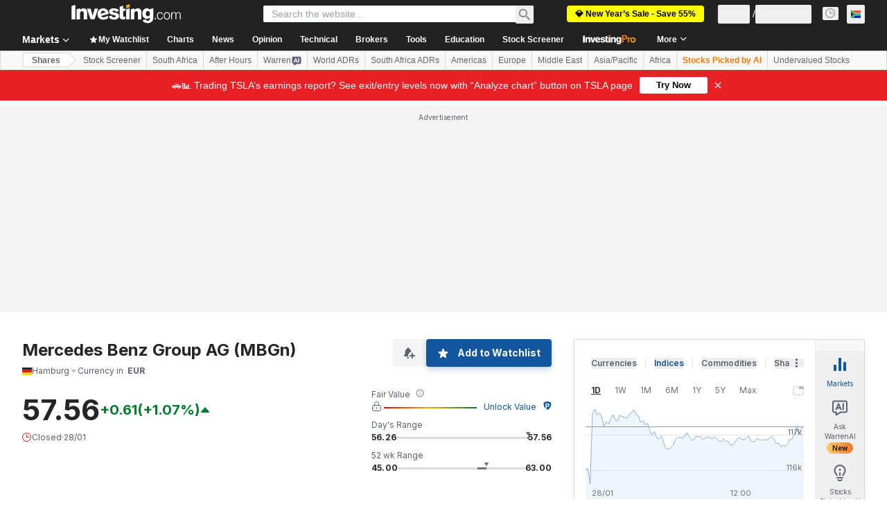

--- FILE ---
content_type: application/javascript
request_url: https://promos.investing.com/eu-a4flkt7l2b/z9gd/9a63d23b-49c1-4335-b698-e7f3ab10af6c/za.investing.com/jsonp/z?cb=1769666976328&callback=__dgo4bbqnz722p1
body_size: 716
content:
__dgo4bbqnz722p1({"rand":448838,"success":true,"da":"bg*br*al|Apple%bt*bm*bs*cb*bu*dl$0^j~m|131.0.0.0%v~d~f~primarySoftwareType|Robot%s~r~dg*e~b~dq*z|Blink%cn*ds*ba*ch*cc*n|Chrome%t~bl*ac~aa~g~y|macOS%ce*ah~bq*bd~dd*cq$0^cl*df*bp*ad|Desktop%bh*c~dc*dn*bi*ae~ci*cx*p~bk*de*bc*i~h|10.15.7%cd*w~cu*ck*l~u~partialIdentification*af~bz*db*ab*q~a*cp$0^dh*k|Apple%cr*ag|-","ts":1769666976674.0,"geo":{"latitude":39.9625,"country_code":"US","country_name":"United States","metro_code":535,"region_code":"OH","ip":"3.145.173.97","continent_code":"NA","time_zone":"America/New_York","region_name":"Ohio","longitude":-83.0061,"continent_name":"North America","city":"Columbus","zipcode":"43215"}});